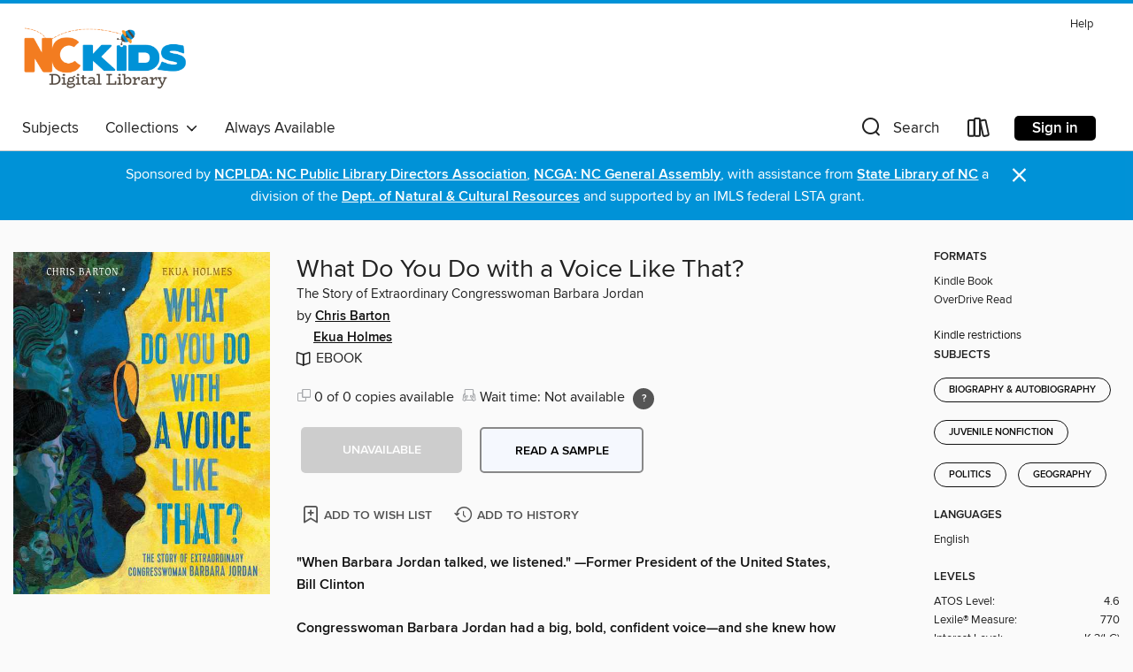

--- FILE ---
content_type: text/css; charset=utf-8
request_url: https://nckids.overdrive.com/assets/v3/css/45b2cd3100fbdebbdb6e3d5fa7e06ec7/colors.css?primary=%23f37c20&primaryR=243&primaryG=124&primaryB=32&primaryFontColor=%23000&secondary=%230092d7&secondaryR=0&secondaryG=146&secondaryB=215&secondaryFontColor=%23fff&bannerIsSecondaryColor=false&defaultColor=%23222
body_size: 1591
content:
.primary-color{color:#f37c20!important}.primary-fill{fill:#f37c20!important}.primary-background{background-color:#f37c20}.primary-font{color:#000}.primary-font-highlight-box:before{content:'';position:absolute;display:block;top:0;bottom:0;left:0;right:0;background:#000;opacity:.08}.primary-font-highlight-box:after{content:'';position:absolute;display:block;top:0;bottom:0;left:0;right:0;border:1px dashed #000;opacity:.28}.secondary-font-highlight-box:before{content:'';position:absolute;display:block;top:0;bottom:0;left:0;right:0;background:#fff;opacity:.08}.secondary-font-highlight-box:after{content:'';position:absolute;display:block;top:0;bottom:0;left:0;right:0;border:1px dashed #fff;opacity:.28}.Hero .Hero-banner{background:#f37c20!important}.Campaign{background:#f37c20!important}.Campaign-title{color:#000}.Campaign-monochrome-svg{fill:#000}.Campaign-featuredTitle,.Campaign-featuredTitle:hover{color:#000}.Campaign-author,.Campaign-author:hover{color:#000}.Campaign-author:hover,.Campaign-learnMoreLink{color:#000}.Campaign-description{color:#000}.kindle-trouble-container .od-format-button{color:#fff!important}.button.place-a-hold.Button-holdButton{border:2px solid}.button.place-a-hold.Button-holdButton:hover{border:2px solid}.AccountPageMenu-tabListItem{border-color:#f37c20!important}.primary-color-hover:hover{color:#f37c20!important}.primary-color-focus:focus{color:#f37c20!important}.secondary-color{color:#0092d7!important}.secondary-fill{fill:#0092d7!important}.secondary-color-hoverable{color:#0092d7}.secondary-color-hoverable:focus,.secondary-color-hoverable:hover{color:#0074ac}.secondary-background{background:#0092d7!important;color:#fff!important}.secondary-color-hover:hover{color:#0092d7!important}.secondary-background-hover:hover{background:#0092d7!important}.secondary-color-focus:focus{color:#0092d7!important}.secondary-border-color{border-color:#0092d7!important}.secondary-underline{color:#0092d7!important;text-decoration:underline}.button.outline[disabled],.button.outline[disabled]:focus,.button.outline[disabled]:hover{color:#666!important;border-color:#666;background:0 0}.spinner{border-bottom:4px solid rgba(255,255,255,.2);border-left:4px solid rgba(255,255,255,.2);border-right:4px solid rgba(255,255,255,.2);border-top:4px solid rgba(255,255,255,.8)}.MergedSite .Header,.nav-container{border-top:4px solid #0092d7;background-color:#fff}.notificationDotContainer{background-color:#fff}.BrowseFormats .BrowseFormats-link.is-active:after,.BrowseFormats .BrowseFormats-link:after{background-color:#f37c20}.icon-account.expanded{color:#0092d7!important}.top-bar-section li:not(.has-form) a:not(.button):not(.close-advantage-tout){color:#222;background-color:#fff}.top-bar-section .open li:not(.has-form) a:not(.button):not(.close-advantage-tout){color:#222;background-color:#fff}.notification-bell-svg{fill:#222;stroke:#222}.top-bar-section ul li{color:#222;background:0 0}.top-bar-section ul li:hover{background:0 0}.top-bar-section ul .open li:not(.has-form) a:not(.button):not(.close-advantage-tout){color:#222;background-color:#fff}.content.f-dropdown div h2,.content.f-dropdown div li h2{color:#f37c20}.title-details .loan-button-audiobook .accordion .accordion-navigation a.primary:focus{box-shadow:none;color:#fff}.title-details .loan-button-audiobook .accordion .accordion-navigation a.primary:hover{color:#fff}.top-bar.expanded .toggle-topbar.menu-icon{color:#0092d7}nav.top-bar{background-color:#fff}nav.top-bar li.search-icon i.expanded{color:#0092d7}.top-bar.expanded .toggle-topbar.browse a{color:#0092d7}ul#lending-period-options-mobile.f-dropdown li a:after,ul#lending-period-options-mobile.f-dropdown li a:hover,ul#lending-period-options.f-dropdown li a:after,ul#lending-period-options.f-dropdown li a:hover{color:#0092d7}ul.pagination li.current a:focus,ul.pagination li.current a:hover,ul.pagination li.current button:focus,ul.pagination li.current button:hover{background:#f37c20}.Toaster-toast:not(.is-burnt),.sample-only-banner{background-color:#0092d7;color:#fff}.sample-only-banner__message h1,.sample-only-banner__message h2,.sample-only-banner__message h3,.sample-only-banner__message h4,.sample-only-banner__message h5,.sample-only-banner__message h6{color:#fff}.accordion-navigation .content a li:hover{color:#0092d7}.library-card-sign-up a:hover{color:#f37c20}span.selected,span.selected:hover{border-color:#0092d7}.collection-link.primary-color-hover:hover span.selected{border-color:#f37c20}.Autocompletions .Autocompletions-item.is-active{border-left:solid 2px #0092d7!important}[dir=rtl] .Autocompletions .Autocompletions-item.is-active{border-left:inherit!important;border-right:solid 2px #0092d7!important}.media-container.list-view ul li .title-container .title-contents .title-header-bar.available-title a{color:#fff;background:#0092d7}.Nav-searchIcon--desktop.is-selected{border-bottom:2px solid #0092d7}.Nav-collectionsDropLink.open .Nav-collectionsDropArrow{color:#0092d7!important}.MobileNav-roomLibraryName,.Nav-room-logo--desktop{color:#0092d7!important}.DesktopNavLinks .DesktopNavLinks-link{color:#222}.Nav-accountDropArrow{color:#222}.Nav-collectionsDropArrow{color:#222}.Nav-searchIcon--desktop{color:#222}.Nav-bookshelfIcon--desktop{color:#222}.Nav-advancedSearch{color:#222}.Nav-advancedSearch:hover{color:#222}.Nav-advancedSearch:focus{color:#222}.Nav-advancedSearchCaret{color:#222}.getACardPromoHeader p{color:#222}.MobileNav{background-color:#fff;color:#222}.MobileNav-bookshelfIcon{color:#222}.MobileNav-hamburgerIcon{color:#222}.MobileNav-submitSearch{color:#222}.MobileNav-advancedSearch{color:#000;background-color:#fff}.MobileNav-searchInput{background:0 0!important}.Nav .Nav-searchBar{border-bottom:1px solid #ccc}.MobileNav-roomLogo,.Nav-room-sub-logo--desktop{color:#666}a.Nav-backToMainCollection{color:#222}a.Nav-backToMainCollection:hover{color:#222}.Nav-topRightLink:not(:first-child){border-left:1px solid #cdccd1}[dir=rtl] .Nav-topRightLink:not(:first-child){border-left:inherit;border-right:1px solid #cdccd1}.search-bar input{background:#fff!important}.MobileNav-clearSearchIcon,.Nav-clearSearch{background:#555}p.advantage-tout-text{color:#222}p.advantage-tout-text:hover{color:#222}